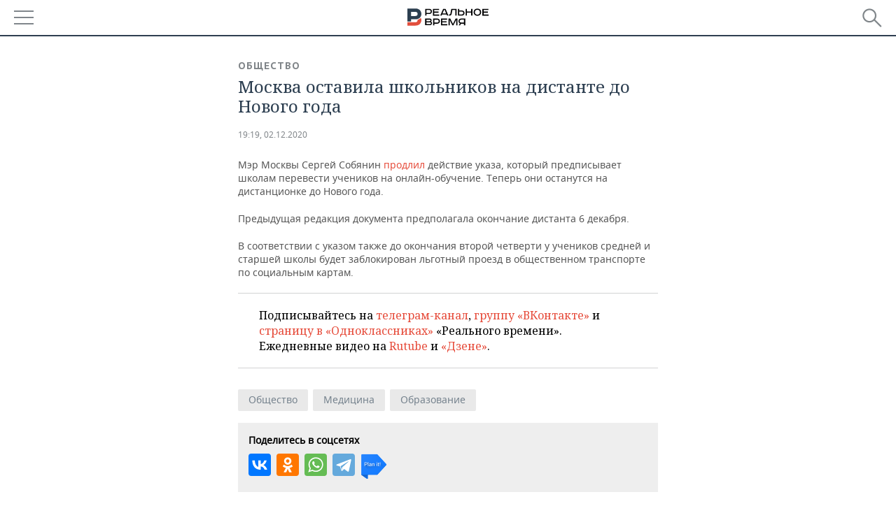

--- FILE ---
content_type: application/javascript
request_url: https://smi2.ru/counter/settings?payload=CMDnAhixjq-YvjM6JGRkMGU0MzQ5LWI0OTktNDI0OC1hNjA2LWNkODExMzUzM2VhOA&cb=_callbacks____0mkop6yfi
body_size: 1519
content:
_callbacks____0mkop6yfi("[base64]");